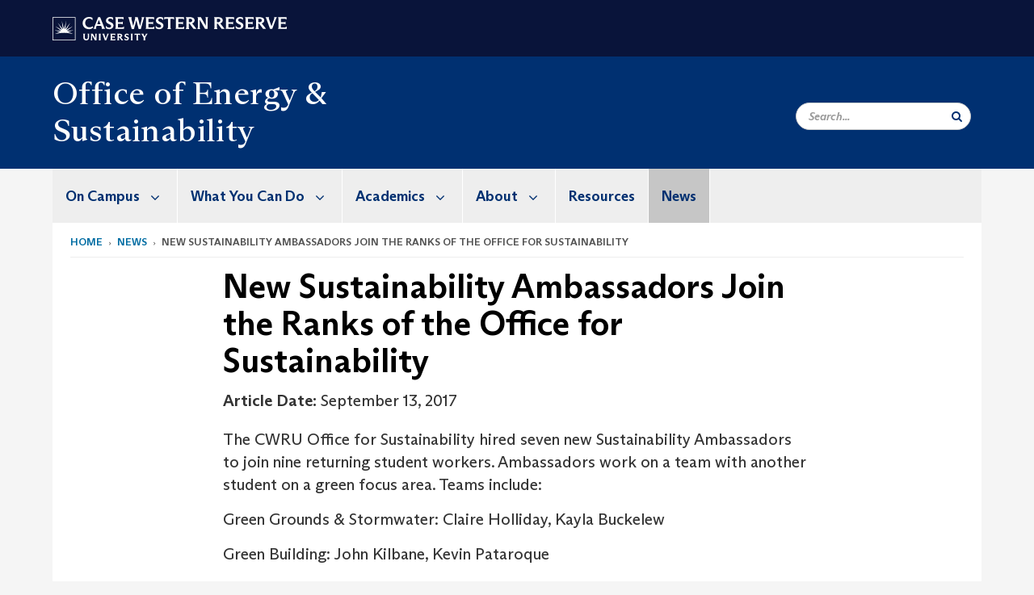

--- FILE ---
content_type: text/html; charset=UTF-8
request_url: https://case.edu/sustainability/news/new-sustainability-ambassadors-join-ranks-office-sustainability
body_size: 9826
content:
<!DOCTYPE html>
<html lang="en" dir="ltr" prefix="og: https://ogp.me/ns#">
  <head>
    <!-- datalayer begin -->
    
    <!-- datalayer end -->
    <!-- Google Tag Manager -->
    <script>(function(w,d,s,l,i){w[l]=w[l]||[];w[l].push({'gtm.start':
    new Date().getTime(),event:'gtm.js'});var f=d.getElementsByTagName(s)[0],
    j=d.createElement(s),dl=l!='dataLayer'?'&l='+l:'';j.async=true;j.src=
    'https://www.googletagmanager.com/gtm.js?id='+i+dl;f.parentNode.insertBefore(j,f);
    })(window,document,'script','dataLayer','GTM-M6NQD8');</script>
    <!-- End Google Tag Manager -->
    <meta charset="utf-8" />
<meta name="description" content="The CWRU Office for Sustainability hired seven new Sustainability Ambassadors to join nine returning student workers. Ambassadors work on a team with ..." />
<meta name="abstract" content="The CWRU Office for Sustainability hired seven new Sustainability Ambassadors to join nine returning student workers. Ambassadors work on a team with ..." />
<link rel="shortlink" href="https://case.edu/sustainability/node/581" />
<link rel="canonical" href="https://case.edu/sustainability/news/new-sustainability-ambassadors-join-ranks-office-sustainability" />
<meta name="referrer" content="no-referrer-when-downgrade" />
<meta name="rights" content="Copyright © 2026 Case Western Reserve University. All rights reserved." />
<meta property="og:site_name" content="Office of Energy &amp; Sustainability | Case Western Reserve University" />
<meta property="og:type" content="website" />
<meta property="og:url" content="https://case.edu/sustainability/news/new-sustainability-ambassadors-join-ranks-office-sustainability" />
<meta property="og:title" content="New Sustainability Ambassadors Join the Ranks of the Office for Sustainability | Office of Energy &amp; Sustainability | Case Western Reserve University" />
<meta property="og:description" content="The CWRU Office for Sustainability hired seven new Sustainability Ambassadors to join nine returning student workers. Ambassadors work on a team with ..." />
<meta property="og:updated_time" content="2019-06-04T12:24:47-04:00" />
<meta property="place:location:latitude" content="41.5099832" />
<meta property="place:location:longitude" content="-81.610058" />
<meta property="og:street_address" content="11119 Bellflower Road" />
<meta property="og:locality" content="Cleveland" />
<meta property="og:region" content="Ohio" />
<meta property="og:postal_code" content="44106" />
<meta property="og:country_name" content="United States" />
<meta property="og:email" content="sustainability@case.edu" />
<meta property="og:phone_number" content="216.368.6989" />
<meta property="og:locale" content="en_US" />
<meta property="article:published_time" content="2018-03-19T09:55:46-04:00" />
<meta property="article:modified_time" content="2019-06-04T12:24:47-04:00" />
<meta name="twitter:card" content="summary" />
<meta name="twitter:site" content="@greencwru" />
<meta name="twitter:site:id" content="474021151" />
<meta name="Generator" content="Drupal 10 (https://www.drupal.org)" />
<meta name="MobileOptimized" content="width" />
<meta name="HandheldFriendly" content="true" />
<meta name="viewport" content="width=device-width, initial-scale=1.0" />

    <title>New Sustainability Ambassadors Join the Ranks of the Office for Sustainability | Office of Energy &amp; Sustainability | Case Western Reserve University</title>
    <link rel="stylesheet" media="all" href="/sustainability/modules/contrib/cms_content_sync/css/entity-form.css?subzi9" />
<link rel="stylesheet" media="all" href="/sustainability/core/modules/node/css/node.module.css?subzi9" />
<link rel="stylesheet" media="all" href="/sustainability/core/assets/vendor/jquery.ui/themes/base/core.css?subzi9" />
<link rel="stylesheet" media="all" href="/sustainability/core/assets/vendor/jquery.ui/themes/base/controlgroup.css?subzi9" />
<link rel="stylesheet" media="all" href="/sustainability/core/assets/vendor/jquery.ui/themes/base/checkboxradio.css?subzi9" />
<link rel="stylesheet" media="all" href="/sustainability/core/assets/vendor/jquery.ui/themes/base/resizable.css?subzi9" />
<link rel="stylesheet" media="all" href="/sustainability/core/assets/vendor/jquery.ui/themes/base/button.css?subzi9" />
<link rel="stylesheet" media="all" href="/sustainability/core/assets/vendor/jquery.ui/themes/base/dialog.css?subzi9" />
<link rel="stylesheet" media="all" href="/sustainability/core/misc/components/progress.module.css?subzi9" />
<link rel="stylesheet" media="all" href="/sustainability/core/misc/components/ajax-progress.module.css?subzi9" />
<link rel="stylesheet" media="all" href="/sustainability/core/modules/system/css/components/align.module.css?subzi9" />
<link rel="stylesheet" media="all" href="/sustainability/core/modules/system/css/components/fieldgroup.module.css?subzi9" />
<link rel="stylesheet" media="all" href="/sustainability/core/modules/system/css/components/container-inline.module.css?subzi9" />
<link rel="stylesheet" media="all" href="/sustainability/core/modules/system/css/components/clearfix.module.css?subzi9" />
<link rel="stylesheet" media="all" href="/sustainability/core/modules/system/css/components/details.module.css?subzi9" />
<link rel="stylesheet" media="all" href="/sustainability/core/modules/system/css/components/hidden.module.css?subzi9" />
<link rel="stylesheet" media="all" href="/sustainability/core/modules/system/css/components/item-list.module.css?subzi9" />
<link rel="stylesheet" media="all" href="/sustainability/core/modules/system/css/components/js.module.css?subzi9" />
<link rel="stylesheet" media="all" href="/sustainability/core/modules/system/css/components/nowrap.module.css?subzi9" />
<link rel="stylesheet" media="all" href="/sustainability/core/modules/system/css/components/position-container.module.css?subzi9" />
<link rel="stylesheet" media="all" href="/sustainability/core/modules/system/css/components/reset-appearance.module.css?subzi9" />
<link rel="stylesheet" media="all" href="/sustainability/core/modules/system/css/components/resize.module.css?subzi9" />
<link rel="stylesheet" media="all" href="/sustainability/core/modules/system/css/components/system-status-counter.css?subzi9" />
<link rel="stylesheet" media="all" href="/sustainability/core/modules/system/css/components/system-status-report-counters.css?subzi9" />
<link rel="stylesheet" media="all" href="/sustainability/core/modules/system/css/components/system-status-report-general-info.css?subzi9" />
<link rel="stylesheet" media="all" href="/sustainability/core/modules/system/css/components/tablesort.module.css?subzi9" />
<link rel="stylesheet" media="all" href="/sustainability/modules/contrib/jquery_ui/assets/vendor/jquery.ui/themes/base/core.css?subzi9" />
<link rel="stylesheet" media="all" href="/sustainability/core/modules/views/css/views.module.css?subzi9" />
<link rel="stylesheet" media="all" href="/sustainability/core/assets/vendor/jquery.ui/themes/base/theme.css?subzi9" />
<link rel="stylesheet" media="all" href="/sustainability/modules/contrib/jquery_ui/assets/vendor/jquery.ui/themes/base/theme.css?subzi9" />
<link rel="stylesheet" media="all" href="/sustainability/modules/custom/custom_gin_override/css/gin-custom.css?subzi9" />
<link rel="stylesheet" media="all" href="/sustainability/modules/contrib/jquery_ui/assets/vendor/jquery.ui/themes/base/draggable.css?subzi9" />
<link rel="stylesheet" media="all" href="/sustainability/modules/contrib/jquery_ui/assets/vendor/jquery.ui/themes/base/resizable.css?subzi9" />
<link rel="stylesheet" media="all" href="/sustainability/themes/custom/crew/css/style.css?subzi9" />

    
    <script type="text/javascript">
      if (/MSIE \d|Trident.*rv:/.test(navigator.userAgent)) {document.write('<script src="https://dudbm6bcnmy8e.cloudfront.net/cwru-drupal-assets/scripts/ieshim.js"><\/script>')};
    </script>
  </head>
  <body>
    <!-- Google Tag Manager (noscript) -->
    <noscript aria-hidden="true"><iframe src="https://www.googletagmanager.com/ns.html?id=GTM-M6NQD8"
    height="0" width="0" style="display:none;visibility:hidden"></iframe></noscript>
    <!-- End Google Tag Manager (noscript) -->
        <a href="#main-content" class="visually-hidden focusable" role="navigation" aria-label="Jump to content">
      Skip to main content
    </a>
    
      <div class="dialog-off-canvas-main-canvas" data-off-canvas-main-canvas>
    
  
    <!-- hard code RAVE alert -->
    <div id="cwruravealert"></div>
    <script type="text/javascript">
      function raveCallback(data) {
        if (data !== undefined) {
          if (window['console']) { console.log(data); }
          var div = document.getElementById('cwruravealert');
          div.style.backgroundColor = data.bgcolor;
          div.style.color = data.fgcolor;
          div.style.width = '100%';
          div.style.fontWeight = '500';
          div.style.fontFamily = 'Arizona';
          div.style.padding = '5px 1% 5px 1%';
          var alert_div = document.createElement('div');
          alert_div.style.margin = 'auto';
          alert_div.style.maxWidth = '1000px';
          alert_div.style.width = '100%';
          alert_div.style.fontWeight = '500';
          alert_div.style.fontFamily = 'Arizona';
          alert_div.style.textAlign = 'center';
          var field;
          for (field of ['header', 'status', 'event', 'headline', 'description', 'instruction', 'note', 'web', 'contact']) {
            if (data[field]) {
              var field_div = document.createElement('div');
              field_div.innerHTML = data[field];
              alert_div.appendChild(field_div);
            }
          }
          div.appendChild(alert_div);
        }
      }
    </script>
    <script type="text/javascript" src="//webapps.case.edu/t4/rave/jsonp.pl?callback=raveCallback"></script>
    <!-- END RAVE ALERT -->

    
  
<!-- BEGIN PRINT HEADER -->
  <header class="visible-print-block" aria-hidden="true" aria-label="Print Header" role="presentation">
    <img src="https://dudbm6bcnmy8e.cloudfront.net/cwru/img/cwru_logo_primary_black_print.jpeg" alt="Case Western Reserve University" class="logo-default" aria-hidden="true">
  </header>
<!-- END PRINT HEADER -->

<!-- BEGIN SITE HEADER -->


<!-- BEGIN HEADER TOP -->
<div class="page-header-top" role="banner" aria-label="Case Western Reserve University Logo Banner">
  <div class="container">
    <!-- BEGIN LOGO -->
    <div class="page-logo">
      <a href="//case.edu/">
        <img src="https://dudbm6bcnmy8e.cloudfront.net/cwru/img/cwru_logo_primary_white.svg" onerror="javascript:this.src='https://dudbm6bcnmy8e.cloudfront.net/cwru/img/cwru_logo_primary_white.png';this.style.margin='-12px 0px';this.style.minHeight='55px'" alt="Case Western Reserve University" class="logo-default" title="Case Western Reserve University">
        <span class="sr-only">Go to case.edu</span>
      </a>
    </div>
    <!-- END LOGO -->
    <!-- BEGIN TOP NAVIGATION MENU -->
    <div class="top-menu hidden-sm hidden-xs">
          </div>
    <!-- END TOP NAVIGATION MENU -->
  </div>
</div>
<!-- END HEADER TOP -->


  <div class="page-head" role="banner" aria-label="School Name Banner">
              
<div class="container">
  <div class="col-md-6">
            <a href="https://case.edu/sustainability/">
                <div class="page-title ">
                <div aria-label="Site title">Office of Energy &amp; Sustainability</div>
  
        </div>
      </a>
        </div>

  <div class="col-md-6">
        
    <div class="inputs pull-right hidden-xs hidden-sm ">
      <form action="//www.case.edu/search-results/" class="navbar__search-form desktop" name="searchForm" role="search" aria-label="desktop search">
        <div class="input-group">
          <span class="search-icon hidden-md hidden-lg"></span>
          <input placeholder="Search..." title="searchbox" type="search" class="navbar__search form-control form-search form-control" name="q" maxlength="128" size="15" onfocus="if(!this._haschanged){this.value=''};this._haschanged=true;">
          <span class="mobile-search-btn input-group-btn">
            <button type="submit" class="button js-form-submit form-submit btn icon-only" aria-label="Submit Search">
              <span class="sr-only">Search</span>
              <span class="fa fa-search" aria-hidden="true"></span>
            </button>
          </span>
          <input type="hidden" name="cx" value="004305171799132815236:ciq4c8b3yv4">
          <input type="hidden" name="ie" value="UTF-8">
          <input class="hidden" role="button" name="sa" type="submit" title="search" alt="search" value="search">
        </div>
      </form>
    </div>

  </div>
</div>

<div class="container">
  </div>

      </div>


                          

    <div >
      <header class="navbar navbar-default container" id="navbar" role="navigation" aria-labelledby="block-crew-main-menu">
                <div class="col-xs-12 no-padding">
        <div class="navbar-header">
            <div class="hidden-xs hidden-sm region region-navigation">
    <nav aria-label="mainmenumenu navigation menu"  id="block-crew-main-menu">
          
      

              <ul block="block-crew-main-menu" class="menu nav navbar-nav" role="menubar">
        <li class="hidden-md hidden-lg mobile-search-box" role="menuitem" tabindex="-1">
          <form action="//www.case.edu/search-results/" class="navbar__search-form" name="searchForm" role="search" aria-label="main search">
            <span class="search-icon hidden-md hidden-lg"></span>
            <input placeholder="Search CWRU" title="searchbox" type="search" class="navbar__search" name="q" onfocus="if(!this._haschanged){this.value=''};this._haschanged=true;">
            <span class="mobile-search-btn">
              <button type="submit" class="btn submit" aria-label="Submit Search">
                <i class="fa fa-search" aria-hidden="true"></i><span class="sr-only">Submit Search</span>
              </button>
            </span>
            <input type="hidden" name="cx" value="004305171799132815236:ciq4c8b3yv4">
            <input type="hidden" name="ie" value="UTF-8">
            <input class="hidden" role="button" name="sa" type="submit" title="search" alt="search">
          </form>
        </li>
                            <li class="expanded dropdown" role="menuitem" tabindex="-1">
        <a href="/sustainability/campus">On Campus <span class="arrow" aria-haspopup="true"></span></a>
                                  <ul block="block-crew-main-menu" class="menu dropdown-menu" role="menu" aria-hidden="true" tabindex="-1">
                            <li role="menuitem">
        <a href="/sustainability/campus/climate-action-plan" data-drupal-link-system-path="node/21">Climate Action Plan</a>
                  </li>
                        <li role="menuitem">
        <a href="/sustainability/campus/energy" data-drupal-link-system-path="node/31">Energy</a>
                  </li>
                        <li role="menuitem">
        <a href="/sustainability/campus/recycling" data-drupal-link-system-path="node/36">Recycling</a>
                  </li>
                        <li role="menuitem">
        <a href="/sustainability/campus/transportation" data-drupal-link-system-path="node/61">Transportation</a>
                  </li>
                        <li role="menuitem">
        <a href="/sustainability/campus/sustainability-ambassadors" data-drupal-link-system-path="node/71">Sustainability Ambassadors</a>
                  </li>
                        <li role="menuitem">
        <a href="/sustainability/campus/green-building" data-drupal-link-system-path="node/51">Green Building</a>
                  </li>
                        <li role="menuitem">
        <a href="/sustainability/campus/food" data-drupal-link-system-path="node/41">Food</a>
                  </li>
                        <li role="menuitem">
        <a href="/sustainability/campus/purchasing" data-drupal-link-system-path="node/56">Purchasing</a>
                  </li>
                        <li role="menuitem">
        <a href="/sustainability/campus/water" data-drupal-link-system-path="node/66">Water</a>
                  </li>
                        <li role="menuitem">
        <a href="/sustainability/campus/green-bag-lunch-series" data-drupal-link-system-path="node/76">Green Bag Lunch Series</a>
                  </li>
                        <li role="menuitem">
        <a href="/sustainability/earthday" title="Celebrate and get engaged this Earth Day!" data-drupal-link-system-path="node/1716">Earth Day</a>
                  </li>
        </ul>
  
            </li>
                        <li class="expanded dropdown" role="menuitem" tabindex="-1">
        <a href="/sustainability/what-you-can-do">What You Can Do <span class="arrow" aria-haspopup="true"></span></a>
                                  <ul block="block-crew-main-menu" class="menu dropdown-menu" role="menu" aria-hidden="true" tabindex="-1">
                            <li role="menuitem">
        <a href="/sustainability/what-you-can-do/students" data-drupal-link-system-path="node/1011">Students</a>
                  </li>
                        <li role="menuitem">
        <a href="/sustainability/what-you-can-do/employees" data-drupal-link-system-path="node/1046">Employees</a>
                  </li>
                        <li role="menuitem">
        <a href="/sustainability/what-you-can-do/community" data-drupal-link-system-path="node/1056">Community</a>
                  </li>
                        <li role="menuitem">
        <a href="/sustainability/what-you-can-do/home" data-drupal-link-system-path="node/156">At Home</a>
                  </li>
                        <li role="menuitem">
        <a href="/sustainability/what-you-can-do/your-ideas" data-drupal-link-system-path="node/176">Your Ideas</a>
                  </li>
                        <li role="menuitem">
        <a href="/sustainability/what-you-can-do/sustainability-champions" data-drupal-link-system-path="node/1001">Sustainability Champions</a>
                  </li>
        </ul>
  
            </li>
                        <li class="expanded dropdown" role="menuitem" tabindex="-1">
        <a href="/sustainability/academics">Academics <span class="arrow" aria-haspopup="true"></span></a>
                                  <ul block="block-crew-main-menu" class="menu dropdown-menu" role="menu" aria-hidden="true" tabindex="-1">
                            <li role="menuitem">
        <a href="/sustainability/academics/sustainability-related-centers-and-institutes" data-drupal-link-system-path="node/221">Sustainability-Related Centers and Institutes</a>
                  </li>
                        <li role="menuitem">
        <a href="/sustainability/academics/curriculum" data-drupal-link-system-path="node/211">Curriculum</a>
                  </li>
                        <li role="menuitem">
        <a href="/sustainability/academics/faculty-research" data-drupal-link-system-path="node/996">Faculty Research</a>
                  </li>
                        <li role="menuitem">
        <a href="/sustainability/academics/research" data-drupal-link-system-path="node/216">Student Research</a>
                  </li>
        </ul>
  
            </li>
                        <li class="expanded dropdown" role="menuitem" tabindex="-1">
        <a href="/sustainability/about">About <span class="arrow" aria-haspopup="true"></span></a>
                                  <ul block="block-crew-main-menu" class="menu dropdown-menu" role="menu" aria-hidden="true" tabindex="-1">
                            <li role="menuitem">
        <a href="/sustainability/about/contact" data-drupal-link-system-path="node/386">Contact</a>
                  </li>
                        <li role="menuitem">
        <a href="/sustainability/about/jobs" data-drupal-link-system-path="node/401">Jobs</a>
                  </li>
                        <li role="menuitem">
        <a href="/sustainability/about/recognition-awards" data-drupal-link-system-path="node/1061">Recognition &amp; Awards</a>
                  </li>
                        <li role="menuitem">
        <a href="/sustainability/about/timeline" data-drupal-link-system-path="node/391">Timeline</a>
                  </li>
        </ul>
  
            </li>
                        <li role="menuitem">
        <a href="/sustainability/resources" data-drupal-link-system-path="node/1066">Resources</a>
                  </li>
                        <li class="active" role="menuitem">
        <a href="/sustainability/news" data-drupal-link-system-path="node/411">News</a>
                  </li>
        </ul>
  



  </nav>

  </div>

                                <button type="button" class="navbar-toggle" data-toggle="collapse" data-target="#navbar-collapse">
              <span class="sr-only">Toggle navigation</span>
              <i class="fa fa-bars" aria-hidden="true"></i>
              Navigation + Search
            </button>
                  </div>
      </div>
                          <div id="navbar-collapse" class="navbar-collapse collapse">
              	<div class="hidden-md hidden-lg row region region-navigation-collapsible">
    	<nav aria-label="mobilemenu navigation menu"  id="block-crew-mobile-nav">
          
      

              <ul block="block-crew-mobile-nav" class="menu nav navbar-nav" role="menubar">
        <li class="hidden-md hidden-lg mobile-search-box" role="menuitem" tabindex="-1">
          <form action="//www.case.edu/search-results/" class="navbar__search-form" name="searchForm" role="search" aria-label="mobile search">
            <span class="search-icon hidden-md hidden-lg"></span>
            <input placeholder="Search CWRU" title="searchbox" type="search" class="navbar__search" name="q" onfocus="if(!this._haschanged){this.value=''};this._haschanged=true;">
            <span class="mobile-search-btn">
              <button type="submit" class="btn submit" aria-label="Submit Search">
                <i class="fa fa-search" aria-hidden="true"></i><span class="sr-only">Submit Search</span>
              </button>
            </span>
            <input type="hidden" name="cx" value="004305171799132815236:ciq4c8b3yv4">
            <input type="hidden" name="ie" value="UTF-8">
            <input class="hidden" role="button" name="sa" type="submit" title="search" alt="search">
          </form>
        </li>
                            <li class="expanded dropdown" role="menuitem" tabindex="-1">
        <a href="/sustainability/campus">On Campus <span class="arrow" aria-haspopup="true"></span></a>
                                  <ul block="block-crew-mobile-nav" class="menu dropdown-menu" role="menu" aria-hidden="true" tabindex="-1">
                            <li role="menuitem">
        <a href="/sustainability/campus/climate-action-plan" data-drupal-link-system-path="node/21">Climate Action Plan</a>
                  </li>
                        <li role="menuitem">
        <a href="/sustainability/campus/energy" data-drupal-link-system-path="node/31">Energy</a>
                  </li>
                        <li role="menuitem">
        <a href="/sustainability/campus/recycling" data-drupal-link-system-path="node/36">Recycling</a>
                  </li>
                        <li role="menuitem">
        <a href="/sustainability/campus/transportation" data-drupal-link-system-path="node/61">Transportation</a>
                  </li>
                        <li role="menuitem">
        <a href="/sustainability/campus/sustainability-ambassadors" data-drupal-link-system-path="node/71">Sustainability Ambassadors</a>
                  </li>
                        <li role="menuitem">
        <a href="/sustainability/campus/green-building" data-drupal-link-system-path="node/51">Green Building</a>
                  </li>
                        <li role="menuitem">
        <a href="/sustainability/campus/food" data-drupal-link-system-path="node/41">Food</a>
                  </li>
                        <li role="menuitem">
        <a href="/sustainability/campus/purchasing" data-drupal-link-system-path="node/56">Purchasing</a>
                  </li>
                        <li role="menuitem">
        <a href="/sustainability/campus/water" data-drupal-link-system-path="node/66">Water</a>
                  </li>
                        <li role="menuitem">
        <a href="/sustainability/campus/green-bag-lunch-series" data-drupal-link-system-path="node/76">Green Bag Lunch Series</a>
                  </li>
                        <li role="menuitem">
        <a href="/sustainability/earthday" title="Celebrate and get engaged this Earth Day!" data-drupal-link-system-path="node/1716">Earth Day</a>
                  </li>
        </ul>
  
            </li>
                        <li class="expanded dropdown" role="menuitem" tabindex="-1">
        <a href="/sustainability/what-you-can-do">What You Can Do <span class="arrow" aria-haspopup="true"></span></a>
                                  <ul block="block-crew-mobile-nav" class="menu dropdown-menu" role="menu" aria-hidden="true" tabindex="-1">
                            <li role="menuitem">
        <a href="/sustainability/what-you-can-do/students" data-drupal-link-system-path="node/1011">Students</a>
                  </li>
                        <li role="menuitem">
        <a href="/sustainability/what-you-can-do/employees" data-drupal-link-system-path="node/1046">Employees</a>
                  </li>
                        <li class="expanded" role="menuitem" tabindex="-1">
        <a href="/sustainability/what-you-can-do/community">Community <span class="arrow" aria-haspopup="true"></span></a>
                                  <ul block="block-crew-mobile-nav" class="menu dropdown-menu" role="menu" aria-hidden="true" tabindex="-1">
                            <li role="menuitem">
        <a href="/sustainability/what-you-can-do/community/local-friends" data-drupal-link-system-path="node/1036">Local Friends</a>
                  </li>
                        <li role="menuitem">
        <a href="/sustainability/what-you-can-do/community/national-groups" data-drupal-link-system-path="node/1041">National Groups</a>
                  </li>
        </ul>
  
            </li>
                        <li role="menuitem">
        <a href="/sustainability/what-you-can-do/home" data-drupal-link-system-path="node/156">At Home</a>
                  </li>
                        <li role="menuitem">
        <a href="/sustainability/what-you-can-do/your-ideas" data-drupal-link-system-path="node/176">Your Ideas</a>
                  </li>
                        <li role="menuitem">
        <a href="/sustainability/what-you-can-do/sustainability-champions" data-drupal-link-system-path="node/1001">Sustainability Champions</a>
                  </li>
        </ul>
  
            </li>
                        <li class="expanded dropdown" role="menuitem" tabindex="-1">
        <a href="/sustainability/academics">Academics <span class="arrow" aria-haspopup="true"></span></a>
                                  <ul block="block-crew-mobile-nav" class="menu dropdown-menu" role="menu" aria-hidden="true" tabindex="-1">
                            <li role="menuitem">
        <a href="/sustainability/academics/sustainability-related-centers-and-institutes" data-drupal-link-system-path="node/221">Sustainability-Related Centers and Institutes</a>
                  </li>
                        <li role="menuitem">
        <a href="/sustainability/academics/curriculum" data-drupal-link-system-path="node/211">Curriculum</a>
                  </li>
                        <li role="menuitem">
        <a href="/sustainability/academics/faculty-research" data-drupal-link-system-path="node/996">Faculty Research</a>
                  </li>
                        <li role="menuitem">
        <a href="/sustainability/academics/research" data-drupal-link-system-path="node/216">Student Research</a>
                  </li>
        </ul>
  
            </li>
                        <li class="expanded dropdown" role="menuitem" tabindex="-1">
        <a href="/sustainability/about">About <span class="arrow" aria-haspopup="true"></span></a>
                                  <ul block="block-crew-mobile-nav" class="menu dropdown-menu" role="menu" aria-hidden="true" tabindex="-1">
                            <li role="menuitem">
        <a href="/sustainability/about/contact" data-drupal-link-system-path="node/386">Contact</a>
                  </li>
                        <li role="menuitem">
        <a href="/sustainability/about/jobs" data-drupal-link-system-path="node/401">Jobs</a>
                  </li>
                        <li role="menuitem">
        <a href="/sustainability/about/recognition-awards" data-drupal-link-system-path="node/1061">Recognition &amp; Awards</a>
                  </li>
                        <li role="menuitem">
        <a href="/sustainability/about/timeline" data-drupal-link-system-path="node/391">Timeline</a>
                  </li>
        </ul>
  
            </li>
                        <li role="menuitem">
        <a href="/sustainability/resources" data-drupal-link-system-path="node/1066">Resources</a>
                  </li>
                        <li class="active" role="menuitem">
        <a href="/sustainability/news" data-drupal-link-system-path="node/411">News</a>
                  </li>
        </ul>
  



  </nav>

  	</div>

          </div>
                      </header>
    </div>
  

  <div role="main" class="main-container container  js-quickedit-main-content">

                
                                      <div class="highlighted">  <div class="region region-highlighted">
    <div data-drupal-messages-fallback class="hidden"></div>

  </div>
</div>
                  
                                        <div class="region region-breadcrumbs">
        <ol class="breadcrumb">
          <li >
                  <a href="/sustainability/">Home</a>
              </li>
          <li >
                  <a href="/sustainability/news">News</a>
              </li>
          <li >
                  New Sustainability Ambassadors Join the Ranks of the Office for Sustainability
              </li>
      </ol>


  </div>

                  
                
      <div class="row pre-sidebar">
                                
                    
            <section role="region" aria-label="main-content"  class="col-sm-12 col-md-8 col-md-offset-2">
                          <a id="main-content"></a>
            <div class="region region-content">
        <h1 class="page-header">
<span>New Sustainability Ambassadors Join the Ranks of the Office for Sustainability</span>
</h1>

  
<article class="news-article full clearfix">

  
    

  
  <div class="content">
    
  <div class="field field--name-field-article-date field--type-datetime field--label-inline">
    <div class="field--label">Article Date</div>
              <div class="field--item">September 13, 2017</div>
          </div>

            <div class="field field--name-field-article-content field--type-text-with-summary field--label-hidden field--item"><p>The CWRU Office for Sustainability hired seven new Sustainability Ambassadors to join nine returning student workers. Ambassadors work on a team with another student on a green focus area. Teams include:</p>

<p>Green Grounds &amp; Stormwater: Claire Holliday, Kayla Buckelew</p>

<p>Green Building: John Kilbane, Kevin Pataroque</p>

<p>Energy (Labs): Ethan Hill, Emily Herrmann</p>

<p>Energy Dorms (Administrative/Academic buildings): Maggie McClarren, Divya Manoharan</p>

<p>Local and Sustainable Food: Naveen Rehman, Jason Guo</p>

<p>Recycling: Lori Sun, Sindu Yalavarthy</p>

<p>Transportation:Thanvi Vatti,&nbsp; Mikala Hoercher</p>

<p>Reuse:Carlos Lewis-Miller, Sierra Leonard</p>
</div>
      <form class="node-news-article-form node-form" data-drupal-selector="node-news-article-form" action="/sustainability/news/new-sustainability-ambassadors-join-ranks-office-sustainability" method="post" id="node-news-article-form" accept-charset="UTF-8">
  <input data-drupal-selector="edit-node-news-article-form" type="hidden" name="form_id" value="node_news_article_form" /><div class="field-group-tabs-wrapper"><div data-drupal-selector="edit-group-all-options" data-vertical-tabs-panes><div class="required-fields field-group-tab js-form-wrapper form-wrapper form-item js-form-item panel panel-default" data-drupal-selector="edit-group-content" id="edit-group-content">

              <div class="panel-heading">
                          <a aria-controls="edit-group-content--content" aria-expanded="false" aria-pressed="false" data-toggle="collapse" role="button" class="panel-title" href="#edit-group-content--content">Content</a>
              </div>
      
            
    
    <div id="edit-group-content--content" class="panel-body panel-collapse collapse fade">
            
          </div>
  
    
</div>
<input class="vertical-tabs__active-tab" data-drupal-selector="edit-group-all-options-group-all-options-active-tab" type="hidden" name="group_all_options[group_all_options__active_tab]" value="" /></div>
</div><div data-drupal-selector="edit-actions" class="form-actions form-group js-form-wrapper form-wrapper" id="edit-actions"><button data-drupal-selector="edit-submit" class="button button--primary js-form-submit form-submit btn-success btn icon-before" type="submit" id="edit-submit" name="op" value="Save"><span class="icon glyphicon glyphicon-ok" aria-hidden="true"></span>
Save</button></div>
<div class="field--type-string field--name-moderation-state field--widget-workflow-buttons form-group js-form-wrapper form-wrapper" data-drupal-selector="edit-moderation-state-wrapper" id="edit-moderation-state-wrapper">      
  </div>

</form>

  </div>

</article>


  </div>

              </section>

                </div>
  </div>
      <footer aria-label="footer" class="footer container" role="contentinfo">
        <div class="region region-footer">
      <section role="region" aria-label="footer sections"  class="views-element-container block block-views block-views-blockfooter-block-footer clearfix" id="block-views-block-footer-block-footer">
  
    

      <div block="block-views-block-footer-block-footer" class="form-group"><div class="footer view view-footer view-id-footer view-display-id-block_footer js-view-dom-id-2ce18913b107687d66aceaa149d21f516c41892c6d9b4c04769bd3c0b5a2168a">
  
    
      
      <div class="view-content">
          <div class="views-row">



<div class="footer__block footer__block--university">
  <img src="https://dudbm6bcnmy8e.cloudfront.net/cwru/img/cwru_acronym_blue.svg" onerror="javascript:this.src='https://dudbm6bcnmy8e.cloudfront.net/cwru/img/cwru_acronym_blue.svg'" alt="Case Western Reserve University Logo with Tagline" class="footer__logo" title="Case Western Reserve University">
  <p>&copy; 2025 <a href="//case.edu/">Case Western Reserve University</a></p>
  <address>10900 Euclid Ave. Cleveland, Ohio 44106</address>
  <p>
    <a href="tel:12163682000">216.368.2000</a>
    <br />
    <a href="https://case.edu/utech/departments/information-security/policies/legal-privacy-notice">Legal Notice</a> | <a href="https://case.edu/privacy-statement/index.html">Privacy Policy</a>
    <br />
        <a href="https://case.edu/equity/sexual-harassment-title-ix/title-ix-notice-nondiscrimination" className="mt1">Title IX Notice of Non-Discrimination</a>
  </p>
</div>

<div class="footer__block footer__block--department">
  <img src="https://dudbm6bcnmy8e.cloudfront.net/cwru-drupal-assets/images/pin-icon.svg" alt="map marker" class="footer__map-icon hidden-sm hidden-xs">
  <div class="footer__department-info">
          <div class="footer__header h3">Office of Energy &amp; Sustainability</div>
              <strong>Campus Location:</strong>
      <p>
        Cedar Avenue Service Center, Room 154
                  <br>
          10620 Cedar Avenue
                <br>
        Cleveland,
        OH
        44106-7225
      </p>
    
          <strong>Mailing Address:</strong>
      <p>
        10900 Euclid Avenue
                <br>
        Cleveland,
        OH
        44106-7225
      </p>
              <p>
        <strong>Phone:</strong> <a href="tel:216.368.6989">216.368.6989</a>
      </p>
                              <p>
        <a href="mailto:sustainability@case.edu">Site Feedback</a>
      </p>
      </div>
</div>

<div class="footer__block footer__block--social">
                                                                                                      <div class="footer__header h3">Social Media</div>
      <div class="footer__social-icons">
                  <a href="https://www.facebook.com/CWRUSustainability/" target="_blank"
          title="CWRU Facebook"
          class="footer__social-icon fa fa-facebook">
            <span class="sr-only">Facebook</span>
          </a>
                  <a href="https://twitter.com/greencwru" target="_blank"
          title="CWRU Twitter"
          class="footer__social-icon fa fa-twitter">
            <span class="sr-only">Twitter</span>
          </a>
                  <a href="https://www.instagram.com/greencwru/" target="_blank"
          title="CWRU Instagram"
          class="footer__social-icon fa fa-instagram">
            <span class="sr-only">Instagram</span>
          </a>
              </div>
                  </div>

<div class="footer__block footer__block--links">
  <div class="footer__header h3" tabindex="0">CWRU Links</div>
  <ul role="menu" class="footer-links">
    <li role="menuitem">
      <a href="https://case.edu/admissions/">Apply to CWRU</a>
    </li>
    <li role="menuitem">
      <a href="https://case.edu/give/">Give Now</a>
    </li>
    <li role="menuitem">
      <a href="https://case.edu/visit/">Visit Campus</a>
    </li>
    <li role="menuitem">
      <a href="https://webapps.case.edu/directory/">University Directory</a>
    </li>
  </ul>
</div>
</div>

    </div>
  
          </div>
</div>

  </section>


  </div>

<div class="scroll-to-top">
  <span class="fa-stack fa-lg">
      <i class="fa fa-circle fa-stack-2x fa-inverse" aria-hidden="true"></i>
      <i class="fa fa-arrow-up fa-stack-1x" aria-hidden="true"></i>
  </span>
</div>

    </footer>
  
  </div>

    
    <script type="application/json" data-drupal-selector="drupal-settings-json">{"path":{"baseUrl":"\/sustainability\/","pathPrefix":"","currentPath":"node\/581","currentPathIsAdmin":false,"isFront":false,"currentLanguage":"en"},"pluralDelimiter":"\u0003","suppressDeprecationErrors":true,"ajaxPageState":{"libraries":"[base64]","theme":"crew","theme_token":null},"ajaxTrustedUrl":{"form_action_p_pvdeGsVG5zNF_XLGPTvYSKCf43t8qZYSwcfZl2uzM":true},"bootstrap":{"forms_has_error_value_toggle":1,"modal_animation":1,"modal_backdrop":"true","modal_focus_input":1,"modal_keyboard":1,"modal_select_text":1,"modal_show":1,"modal_size":"","popover_enabled":1,"popover_animation":1,"popover_auto_close":1,"popover_container":"body","popover_content":"","popover_delay":"0","popover_html":0,"popover_placement":"right","popover_selector":"","popover_title":"","popover_trigger":"click","tooltip_enabled":1,"tooltip_animation":1,"tooltip_container":"body","tooltip_delay":"0","tooltip_html":0,"tooltip_placement":"auto left","tooltip_selector":"","tooltip_trigger":"hover"},"crew":{"datalayer":{"site_name":"New Sustainability Ambassadors Join the Ranks of the Office for Sustainability | Office of Energy \u0026 Sustainability"},"new_datalayer":{"event":"ga4_site_name","ga4_site_name":"New Sustainability Ambassadors Join the Ranks of the Office for Sustainability | Office of Energy \u0026 Sustainability"}},"field_group":{"tab":{"mode":"default","context":"form","settings":{"classes":"","id":"","formatter":"closed","description":"","required_fields":true}},"tabs":{"mode":"default","context":"form","settings":{"classes":"","id":"","direction":"vertical"}}},"widthBreakpoint":640,"user":{"uid":0,"permissionsHash":"947b67cf5df74f7bce5d909c73b516c74c22ef6dd53f87257c72dfcfa407fedc"}}</script>
<script src="/sustainability/core/assets/vendor/jquery/jquery.min.js?v=3.7.1"></script>
<script src="/sustainability/core/assets/vendor/underscore/underscore-min.js?v=1.13.7"></script>
<script src="/sustainability/core/assets/vendor/once/once.min.js?v=1.0.1"></script>
<script src="/sustainability/core/misc/drupalSettingsLoader.js?v=10.4.5"></script>
<script src="/sustainability/core/misc/drupal.js?v=10.4.5"></script>
<script src="/sustainability/core/misc/drupal.init.js?v=10.4.5"></script>
<script src="/sustainability/core/misc/debounce.js?v=10.4.5"></script>
<script src="/sustainability/core/assets/vendor/jquery.ui/ui/version-min.js?v=10.4.5"></script>
<script src="/sustainability/core/assets/vendor/jquery.ui/ui/data-min.js?v=10.4.5"></script>
<script src="/sustainability/core/assets/vendor/jquery.ui/ui/disable-selection-min.js?v=10.4.5"></script>
<script src="/sustainability/core/assets/vendor/jquery.ui/ui/jquery-patch-min.js?v=10.4.5"></script>
<script src="/sustainability/core/assets/vendor/jquery.ui/ui/scroll-parent-min.js?v=10.4.5"></script>
<script src="/sustainability/core/assets/vendor/jquery.ui/ui/unique-id-min.js?v=10.4.5"></script>
<script src="/sustainability/core/assets/vendor/jquery.ui/ui/focusable-min.js?v=10.4.5"></script>
<script src="/sustainability/core/assets/vendor/jquery.ui/ui/keycode-min.js?v=10.4.5"></script>
<script src="/sustainability/core/assets/vendor/jquery.ui/ui/plugin-min.js?v=10.4.5"></script>
<script src="/sustainability/core/assets/vendor/jquery.ui/ui/widget-min.js?v=10.4.5"></script>
<script src="/sustainability/core/assets/vendor/jquery.ui/ui/labels-min.js?v=10.4.5"></script>
<script src="/sustainability/core/assets/vendor/jquery.ui/ui/widgets/controlgroup-min.js?v=10.4.5"></script>
<script src="/sustainability/core/assets/vendor/jquery.ui/ui/form-reset-mixin-min.js?v=10.4.5"></script>
<script src="/sustainability/core/assets/vendor/jquery.ui/ui/widgets/mouse-min.js?v=10.4.5"></script>
<script src="/sustainability/core/assets/vendor/jquery.ui/ui/widgets/checkboxradio-min.js?v=10.4.5"></script>
<script src="/sustainability/core/assets/vendor/jquery.ui/ui/widgets/draggable-min.js?v=10.4.5"></script>
<script src="/sustainability/core/assets/vendor/jquery.ui/ui/widgets/resizable-min.js?v=10.4.5"></script>
<script src="/sustainability/core/assets/vendor/jquery.ui/ui/widgets/button-min.js?v=10.4.5"></script>
<script src="/sustainability/core/assets/vendor/jquery.ui/ui/widgets/dialog-min.js?v=10.4.5"></script>
<script src="/sustainability/modules/contrib/jquery_ui/assets/vendor/jquery.ui/ui/version-min.js?v=1.13.2"></script>
<script src="/sustainability/modules/contrib/jquery_ui/assets/vendor/jquery.ui/ui/data-min.js?v=1.13.2"></script>
<script src="/sustainability/modules/contrib/jquery_ui/assets/vendor/jquery.ui/ui/disable-selection-min.js?v=1.13.2"></script>
<script src="/sustainability/modules/contrib/jquery_ui/assets/vendor/jquery.ui/ui/focusable-min.js?v=1.13.2"></script>
<script src="/sustainability/modules/contrib/jquery_ui/assets/vendor/jquery.ui/ui/form-min.js?v=1.13.2"></script>
<script src="/sustainability/modules/contrib/jquery_ui/assets/vendor/jquery.ui/ui/ie-min.js?v=1.13.2"></script>
<script src="/sustainability/modules/contrib/jquery_ui/assets/vendor/jquery.ui/ui/keycode-min.js?v=1.13.2"></script>
<script src="/sustainability/modules/contrib/jquery_ui/assets/vendor/jquery.ui/ui/labels-min.js?v=1.13.2"></script>
<script src="/sustainability/modules/contrib/jquery_ui/assets/vendor/jquery.ui/ui/plugin-min.js?v=1.13.2"></script>
<script src="/sustainability/modules/contrib/jquery_ui/assets/vendor/jquery.ui/ui/safe-active-element-min.js?v=1.13.2"></script>
<script src="/sustainability/modules/contrib/jquery_ui/assets/vendor/jquery.ui/ui/safe-blur-min.js?v=1.13.2"></script>
<script src="/sustainability/modules/contrib/jquery_ui/assets/vendor/jquery.ui/ui/scroll-parent-min.js?v=1.13.2"></script>
<script src="/sustainability/modules/contrib/jquery_ui/assets/vendor/jquery.ui/ui/tabbable-min.js?v=1.13.2"></script>
<script src="/sustainability/modules/contrib/jquery_ui/assets/vendor/jquery.ui/ui/unique-id-min.js?v=1.13.2"></script>
<script src="/sustainability/modules/contrib/jquery_ui/assets/vendor/jquery.ui/ui/widget-min.js?v=1.13.2"></script>
<script src="/sustainability/modules/contrib/jquery_ui/assets/vendor/jquery.ui/ui/widgets/mouse-min.js?v=1.13.2"></script>
<script src="/sustainability/modules/contrib/jquery_ui/assets/vendor/jquery.ui/ui/position-min.js?v=1.13.2"></script>
<script src="/sustainability/modules/contrib/jquery_ui/assets/vendor/jquery.ui/ui/widgets/draggable-min.js?v=1.13.2"></script>
<script src="/sustainability/modules/contrib/jquery_ui/assets/vendor/jquery.ui/ui/widgets/resizable-min.js?v=1.13.2"></script>
<script src="/sustainability/core/assets/vendor/tabbable/index.umd.min.js?v=6.2.0"></script>
<script src="/sustainability/core/assets/vendor/tua-body-scroll-lock/tua-bsl.umd.min.js?v=10.4.5"></script>
<script src="/sustainability/themes/contrib/bootstrap/js/bootstrap-pre-init.js?subzi9"></script>
<script src="/sustainability/themes/contrib/bootstrap/js/drupal.bootstrap.js?subzi9"></script>
<script src="/sustainability/themes/contrib/bootstrap/js/attributes.js?subzi9"></script>
<script src="/sustainability/themes/contrib/bootstrap/js/theme.js?subzi9"></script>
<script src="/sustainability/themes/contrib/bootstrap/js/popover.js?subzi9"></script>
<script src="/sustainability/themes/contrib/bootstrap/js/tooltip.js?subzi9"></script>
<script src="/sustainability/modules/contrib/cms_content_sync/js/entity-form.js?v=1.x"></script>
<script src="/sustainability/core/misc/form.js?v=10.4.5"></script>
<script src="/sustainability/themes/contrib/bootstrap/js/misc/form.js?subzi9"></script>
<script src="/sustainability/core/misc/details-summarized-content.js?v=10.4.5"></script>
<script src="/sustainability/core/misc/details-aria.js?v=10.4.5"></script>
<script src="/sustainability/core/misc/details.js?v=10.4.5"></script>
<script src="/sustainability/core/misc/progress.js?v=10.4.5"></script>
<script src="/sustainability/themes/contrib/bootstrap/js/misc/progress.js?subzi9"></script>
<script src="/sustainability/core/assets/vendor/loadjs/loadjs.min.js?v=4.3.0"></script>
<script src="/sustainability/core/misc/announce.js?v=10.4.5"></script>
<script src="/sustainability/core/misc/message.js?v=10.4.5"></script>
<script src="/sustainability/themes/contrib/bootstrap/js/misc/message.js?subzi9"></script>
<script src="/sustainability/core/misc/ajax.js?v=10.4.5"></script>
<script src="/sustainability/themes/contrib/bootstrap/js/misc/ajax.js?subzi9"></script>
<script src="/sustainability/core/misc/displace.js?v=10.4.5"></script>
<script src="/sustainability/core/misc/jquery.tabbable.shim.js?v=10.4.5"></script>
<script src="/sustainability/core/misc/position.js?v=10.4.5"></script>
<script src="/sustainability/themes/contrib/bootstrap/js/modal.js?subzi9"></script>
<script src="/sustainability/themes/contrib/bootstrap/js/dialog.js?subzi9"></script>
<script src="/sustainability/themes/contrib/bootstrap/js/modal.jquery.ui.bridge.js?subzi9"></script>
<script src="/sustainability/core/misc/dialog/dialog-deprecation.js?v=10.4.5"></script>
<script src="/sustainability/core/misc/dialog/dialog.js?v=10.4.5"></script>
<script src="/sustainability/core/misc/dialog/dialog.position.js?v=10.4.5"></script>
<script src="/sustainability/core/misc/dialog/dialog.ajax.js?v=10.4.5"></script>
<script src="/sustainability/themes/contrib/bootstrap/js/misc/dialog.ajax.js?subzi9"></script>
<script src="/sustainability/themes/contrib/bootstrap/js/misc/vertical-tabs.js?subzi9"></script>
<script src="/sustainability/themes/custom/crew/bootstrap/assets/javascripts/bootstrap/affix.js?subzi9"></script>
<script src="/sustainability/themes/custom/crew/bootstrap/assets/javascripts/bootstrap/alert.js?subzi9"></script>
<script src="/sustainability/themes/custom/crew/bootstrap/assets/javascripts/bootstrap/button.js?subzi9"></script>
<script src="/sustainability/themes/custom/crew/bootstrap/assets/javascripts/bootstrap/carousel.js?subzi9"></script>
<script src="/sustainability/themes/custom/crew/bootstrap/assets/javascripts/bootstrap/collapse.js?subzi9"></script>
<script src="/sustainability/themes/custom/crew/bootstrap/assets/javascripts/bootstrap/dropdown.js?subzi9"></script>
<script src="/sustainability/themes/custom/crew/bootstrap/assets/javascripts/bootstrap/modal.js?subzi9"></script>
<script src="/sustainability/themes/custom/crew/bootstrap/assets/javascripts/bootstrap/tooltip.js?subzi9"></script>
<script src="/sustainability/themes/custom/crew/bootstrap/assets/javascripts/bootstrap/popover.js?subzi9"></script>
<script src="/sustainability/themes/custom/crew/bootstrap/assets/javascripts/bootstrap/scrollspy.js?subzi9"></script>
<script src="/sustainability/themes/custom/crew/bootstrap/assets/javascripts/bootstrap/tab.js?subzi9"></script>
<script src="/sustainability/themes/custom/crew/bootstrap/assets/javascripts/bootstrap/transition.js?subzi9"></script>
<script src="/sustainability/themes/custom/crew/js/datalayer.js?subzi9"></script>
<script src="/sustainability/themes/custom/crew/js/app.js?v=1.12"></script>
<script src="/sustainability/modules/custom/custom_gin_override/js/overrides.js?subzi9"></script>
<script src="/sustainability/modules/contrib/field_group/js/field_group.js?subzi9"></script>
<script src="/sustainability/modules/contrib/field_group/formatters/tabs/tabs.js?subzi9"></script>

  </body>
</html>
